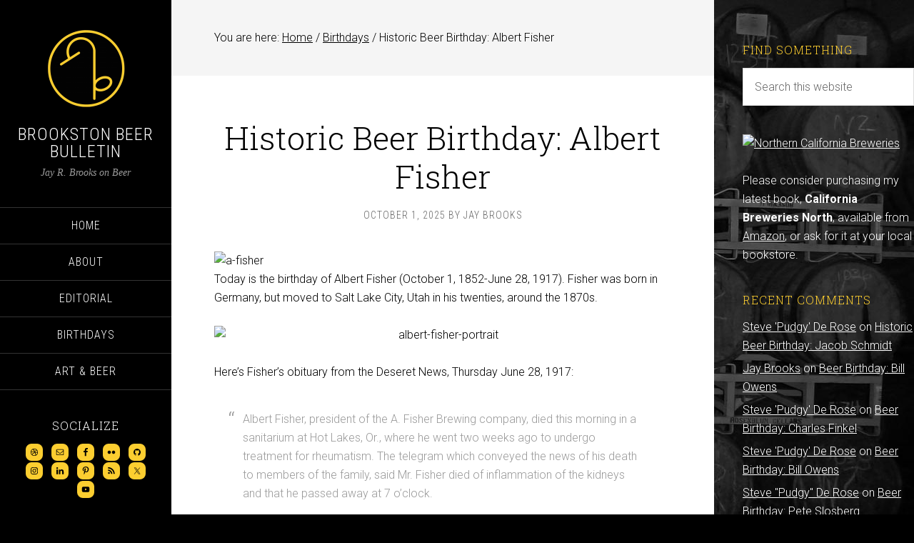

--- FILE ---
content_type: text/html; charset=utf-8
request_url: https://www.google.com/recaptcha/api2/aframe
body_size: 268
content:
<!DOCTYPE HTML><html><head><meta http-equiv="content-type" content="text/html; charset=UTF-8"></head><body><script nonce="PDCdxXBhWUY91xhf20ZqBw">/** Anti-fraud and anti-abuse applications only. See google.com/recaptcha */ try{var clients={'sodar':'https://pagead2.googlesyndication.com/pagead/sodar?'};window.addEventListener("message",function(a){try{if(a.source===window.parent){var b=JSON.parse(a.data);var c=clients[b['id']];if(c){var d=document.createElement('img');d.src=c+b['params']+'&rc='+(localStorage.getItem("rc::a")?sessionStorage.getItem("rc::b"):"");window.document.body.appendChild(d);sessionStorage.setItem("rc::e",parseInt(sessionStorage.getItem("rc::e")||0)+1);localStorage.setItem("rc::h",'1763729022208');}}}catch(b){}});window.parent.postMessage("_grecaptcha_ready", "*");}catch(b){}</script></body></html>